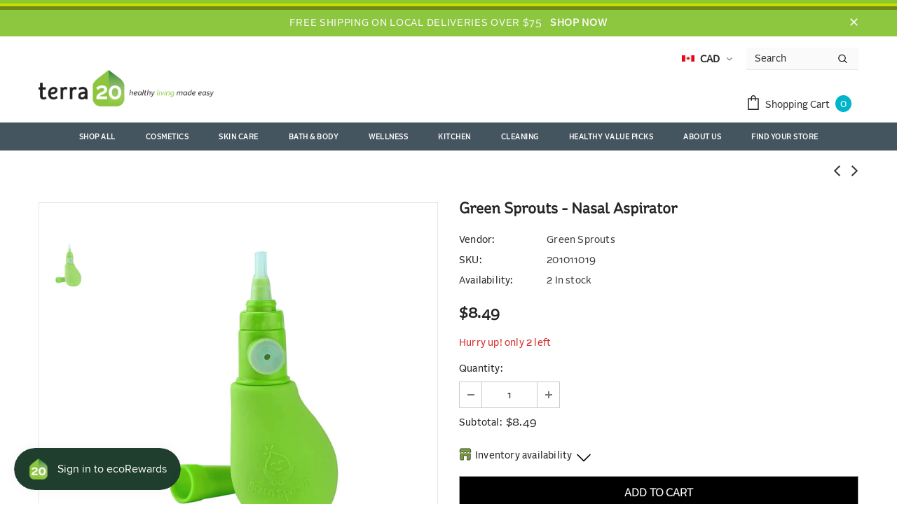

--- FILE ---
content_type: text/css
request_url: https://terra20.com/cdn/shop/t/42/assets/MyFontsWebfontsKit.css?v=23144375823972500521760688208
body_size: -266
content:
@import"//hello.myfonts.net/count/4a0f3c";/**
 * @license
 * MyFonts Webfont Build ID 4853564, 2022-05-16T13:02:22-0400
 * 
 * The fonts listed in this notice are subject to the End User License
 * Agreement(s) entered into by the website owner. All other parties are 
 * explicitly restricted from using the Licensed Webfonts(s).
 * 
 * You may obtain a valid license at the URLs below.
 * 
 * Webfont: StRyde-Medium by Stereotypes
 * URL: https://www.myfonts.coms/stereotypes/st-ryde/medium/
 * 
 * Webfont: StRyde-LightItalic by Stereotypes
 * URL: https://www.myfonts.coms/stereotypes/st-ryde/light-italic/
 * 
 * Webfont: StRydeRegular by Stereotypes
 * URL: https://www.myfonts.coms/stereotypes/st-ryde/regular/
 * 
 * Webfont: StRyde-Bold by Stereotypes
 * URL: https://www.myfonts.coms/stereotypes/st-ryde/bold/
 * 
 * Webfont: StRyde-Thin by Stereotypes
 * URL: https://www.myfonts.coms/stereotypes/st-ryde/thin/
 * 
 * Webfont: StRyde-ThinItalic by Stereotypes
 * URL: https://www.myfonts.coms/stereotypes/st-ryde/thin-italic/
 * 
 * Webfont: StRyde-BoldItalic by Stereotypes
 * URL: https://www.myfonts.coms/stereotypes/st-ryde/bold-italic/
 * 
 * Webfont: StRyde-Light by Stereotypes
 * URL: https://www.myfonts.coms/stereotypes/st-ryde/light/
 * 
 * Webfont: StRyde-MediumItalic by Stereotypes
 * URL: https://www.myfonts.coms/stereotypes/st-ryde/medium-italic/
 * 
 * Webfont: StRyde-Italic by Stereotypes
 * URL: https://www.myfonts.coms/stereotypes/st-ryde/italic/
 * 
 * 
 * Webfonts copyright: Copyright (c) 2010 by Stereotypes.de. All rights reserved.
 * 
 * © 2022 MyFonts Inc
*/@font-face{font-family:StRyde-Medium;src:url(StRydeMedium.woff2) format("woff2"),url(StRydeMedium.woff) format("woff")}@font-face{font-family:StRyde-Thin;src:url(StRydeThin.woff2) format("woff2"),url(StRydeThin.woff) format("woff")}@font-face{font-family:StRyde-BoldItalic;src:url(StRydeBoldItalic.woff2) format("woff2"),url(StRydeBoldItalic.woff) format("woff")}@font-face{font-family:StRydeRegular;src:url(StRydeRegular.woff2) format("woff2"),url(StRydeRegular.woff) format("woff")}@font-face{font-family:StRyde-Italic;src:url(StRydeItalic.woff2) format("woff2"),url(StRydeItalic.woff) format("woff")}@font-face{font-family:StRyde-MediumItalic;src:url(StRydeMediumItalic.woff2) format("woff2"),url(StRydeMediumItalic.woff) format("woff")}@font-face{font-family:StRyde-ThinItalic;src:url(StRydeThinItalic.woff2) format("woff2"),url(StRydeThinItalic.woff) format("woff")}@font-face{font-family:StRyde-LightItalic;src:url(StRydeLightItalic.woff2) format("woff2"),url(StRydeLightItalic.woff) format("woff")}@font-face{font-family:StRyde-Bold;src:url(StRydeBold.woff2) format("woff2"),url(StRydeBold.woff) format("woff")}@font-face{font-family:StRyde-Light;src:url(StRydeLight.woff2) format("woff2"),url(StRydeLight.woff) format("woff")}
/*# sourceMappingURL=/cdn/shop/t/42/assets/MyFontsWebfontsKit.css.map?v=23144375823972500521760688208 */


--- FILE ---
content_type: text/css
request_url: https://terra20.com/cdn/shop/t/42/assets/component-custom-information.css?v=141913851647956451731760688182
body_size: -233
content:
.custom-information{margin:25px 0 -5px}.custom-information .item{display:flex;justify-content:flex-start;align-items:flex-start;margin-bottom:12px}.custom-information .icon{margin-right:10px}.custom-information .icon svg{position:relative;width:24px;height:24px;stroke:var(--icon)}[data-custom-information]{cursor:pointer}.custom-information .wrapper-content{padding:3px 0 0}.custom-information .wrapper-content .title{color:var(--page_title_color);font-weight:600;margin:0;font-size:var(--font_size);display:flex;align-items:center}.custom-information .wrapper-content .title .icon-help{position:relative;top:1px;margin-left:10px}.custom-information .wrapper-content .title .icon-help svg{width:16px;height:16px}.custom-information .wrapper-content .desc{color:var(--breadcrumb_color);padding:3px 0 0}.custom-information .wrapper-content .desc p{margin:0;padding-bottom:4px}.halo-global-custom-informatin-popup .modal-header .icon-help{display:none}.halo-global-custom-informatin-popup .modal-header .halo-popup-title{font-size:var(--font_size_plus2);letter-spacing:.05em;text-align:center;line-height:var(--font_size_plus12);text-transform:uppercase;font-weight:600;color:var(--page_title_color)}.halo-global-custom-informatin-popup .modal-header{-ms-flex-pack:center;-webkit-justify-content:center;justify-content:center;text-transform:uppercase;padding:12px 12px 9px}.halo-global-custom-informatin-popup .modal-dialog{max-width:85%;margin:0 auto}.halo-global-custom-informatin-popup .modal-body{max-height:85vh;overflow-y:auto}body.custom-info-show{overflow:hidden;height:100%}body.custom-info-show .wrapper-overlay{display:block;z-index:100}body.custom-info-show .halo-global-custom-informatin-popup{opacity:1;visibility:visible;pointer-events:auto;display:block}body.custom-info-show .halo-global-custom-informatin-popup .modal-dialog{-webkit-transform:translate(0,0);transform:translate(0)}@media (min-width: 768px){.halo-popup-content{padding:30px}.halo-global-custom-informatin-popup .modal-dialog{max-width:600px}}@media (min-width: 1025px){body.custom-info-show{padding-right:17px}}@media (max-width: 380px){.halo-global-custom-informatin-popup .modal-body{max-height:80vh}}
/*# sourceMappingURL=/cdn/shop/t/42/assets/component-custom-information.css.map?v=141913851647956451731760688182 */
